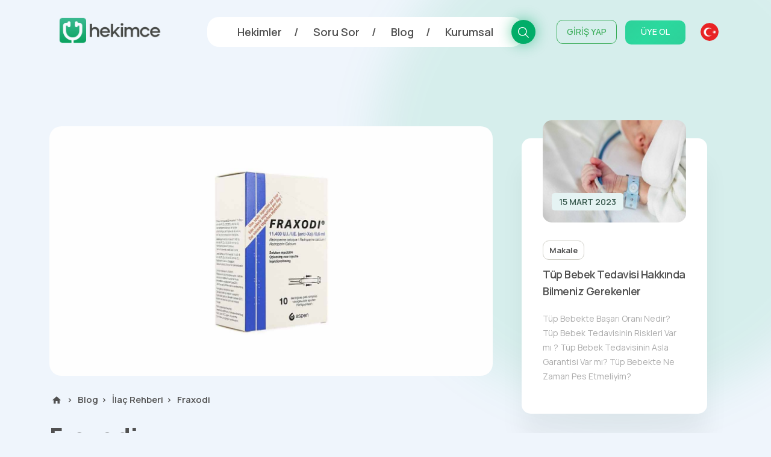

--- FILE ---
content_type: text/html; charset=UTF-8
request_url: https://www.hekimce.com/blog/ilac-rehberi/fraxodi
body_size: 161690
content:
<!doctype html>
<html lang="tr">
    <head>

        <meta charset="utf-8">
        <meta name="viewport" content="width=device-width, initial-scale=1">

        <title>Fraxodi - Hekimce</title>

        <link rel="preconnect" href="https://fonts.googleapis.com">
        <link rel="preconnect" href="https://fonts.gstatic.com" crossorigin>
        <link href="https://fonts.googleapis.com/css2?family=Manrope:wght@400;500;600;700;800&display=swap" rel="stylesheet">
        <link rel="shortcut icon" type="image/png" href="https://cdn.hekimce.com/images/favicon-50x50.png"/>

                            <link rel="canonical" href="https://www.hekimce.com/blog/ilac-rehberi/fraxodi" />
                                        <link rel="amphtml" href="https://www.hekimce.com/blog/ilac-rehberi/fraxodi/amp">
                                            <link rel="stylesheet" href="https://cdn.hekimce.com/lib/bootstrap/5.1.1/bootstrap-reboot.min.css">
                                                <link rel="stylesheet" href="https://cdn.hekimce.com/lib/bootstrap/5.1.1/bootstrap-grid.min.css">
                                                <link rel="stylesheet" href="https://cdn.hekimce.com/lib/swiper/7.0.7/swiper.min.css">
                                                <link rel="stylesheet" href="https://cdn.hekimce.com/css/v3/template.min.css?v=3.6">
                                                <link rel="stylesheet" href="https://cdn.hekimce.com/css/v3/modules/cats-slider.min.css?v=3.0">
                                                <link rel="stylesheet" href="https://cdn.hekimce.com/css/v3/modules/post-card.min.css?v=3.0">
                                                <link rel="stylesheet" href="https://cdn.hekimce.com/css/v3/modules/post-card-mini.min.css?v=3.0">
                                                <link rel="stylesheet" href="https://cdn.hekimce.com/css/v3/pages/blog-detail.min.css?v=3.2">
                        
        <meta name="google-site-verification" content="vWuKASjXlC1zHeFsZONMOZlkvVmvdoI4fo21o_Irf2Q" /> <!-- Google Webmaster -->
        <meta name="yandex-verification" content="c43533305b0e3fb3" /> <!-- Yandex Webmaster -->
        <!-- <meta name="msvalidate.01" content="" /> --> <!-- Bing Webmaster -->

        <meta name="robots" content="FOLLOW, INDEX">
<meta name="description" content="Fraxodi nedir ne için kullanılır, Fraxodi nasıl kullanılır, Fraxodi ilacının yan etkileri ve kullanırken dikkat edilmesi gerekenler nelerdir?">
<meta name="keywords" content="">
<meta name="author" content="Hekimce Portal">
<meta property="fb:app_id" content="1129595114477052">
<meta property="fb:pages" content="229711562330151">
<meta property="og:url" content="https://www.hekimce.com/blog/ilac-rehberi/fraxodi">
<meta property="og:image" content="https://cdn.hekimce.com/uploads/2022/basliksiz-1-1670677462.jpg">
<meta property="og:image:width" content="1600">
<meta property="og:image:height" content="900">
<meta property="og:type" content="website">
<meta property="og:title" content="Fraxodi - Hekimce">
<meta property="og:description" content="Fraxodi nedir ne için kullanılır, Fraxodi nasıl kullanılır, Fraxodi ilacının yan etkileri ve kullanırken dikkat edilmesi gerekenler nelerdir?">
<meta name="twitter:card" content="summary_large_image">
<meta name="twitter:image" content="https://cdn.hekimce.com/uploads/2022/basliksiz-1-1670677462.jpg">
<meta name="twitter:site" content="@hekimceportal">
<meta name="twitter:title" content="Fraxodi - Hekimce">
<meta name="twitter:description" content="Fraxodi nedir ne için kullanılır, Fraxodi nasıl kullanılır, Fraxodi ilacının yan etkileri ve kullanırken dikkat edilmesi gerekenler nelerdir?">

        <!-- Google Tag Manager -->
        <script>(function(w,d,s,l,i){w[l]=w[l]||[];w[l].push({'gtm.start':
        new Date().getTime(),event:'gtm.js'});var f=d.getElementsByTagName(s)[0],
        j=d.createElement(s),dl=l!='dataLayer'?'&l='+l:'';j.async=true;j.src=
        'https://www.googletagmanager.com/gtm.js?id='+i+dl;f.parentNode.insertBefore(j,f);
        })(window,document,'script','dataLayer','GTM-WXWBJV7');</script>
        <!-- End Google Tag Manager -->

        <!-- <script async src="https://pagead2.googlesyndication.com/pagead/js/adsbygoogle.js?client=ca-pub-4773526923217915" crossorigin="anonymous"></script> --> <!-- Google Adsense Otomatik Reklamlar -->

                            <script async src="https://securepubads.g.doubleclick.net/tag/js/gpt.js"></script>
                    <script>
                        window.googletag = window.googletag || {cmd: []};
                        googletag.cmd.push(function() {

                            googletag.defineSlot('/22691037556/blog/mobile-masthead', [[320, 120], [300, 100], [320, 100]], 'div-gpt-ad-1646734244890-0').addService(googletag.pubads());
                            googletag.defineSlot('/22691037556/blog/mobile-contentParts_1', [[300, 250], [336, 280]], 'div-gpt-ad-1646744080417-0').addService(googletag.pubads());
                            googletag.defineSlot('/22691037556/blog/underArticle_1', [[336, 280], [300, 250]], 'div-gpt-ad-1646649920011-0').addService(googletag.pubads());

                            googletag.pubads().enableLazyLoad({
                                fetchMarginPercent: 100,
                                renderMarginPercent: 50,
                                mobileScaling: 1.0
                            });

                            googletag.pubads().enableSingleRequest();
                            googletag.pubads().collapseEmptyDivs();
                            googletag.pubads().setCentering();
                            googletag.enableServices();
                        });
                    </script>
                    
    </head>

    <body class="d-flex flex-column">

        <div class="wallpaper"></div>

        <header>
            <div class="container">
                <div class="row justify-content-md-center">
                    <div class="col d-flex justify-content-between mb-2 header-hight">

                        <div class="align-self-center header-logo">
                            <a href="https://www.hekimce.com/" title="Hekimce - Türkiye'nin Yeni Nesil Doktor Portalı">
                                <img src="https://cdn.hekimce.com/images/hekimce-kurumsal-logo.png" alt="Hekimce Kurumsal Logo" title="Hekimce Kurumsal Logo">
                            </a>
                        </div>

                        <div class="align-self-center header-menu">

                            <nav>
                                <ul>
                                    <li>
                                        <a href="https://www.hekimce.com/hekimler" title="Hekimler - Hekimce">Hekimler</a>
                                    </li>
                                    <li>
                                        <a href="https://www.hekimce.com/soru-sor" title="Soru Sor - Hekimce">Soru Sor</a>
                                    </li>
                                    <li>
                                        <a href="https://www.hekimce.com/blog" title="Blog - Hekimce">Blog</a>
                                    </li>
                                    <li>
                                        <a href="https://www.hekimce.com/kurumsal" title="Kurumsal - Hekimce">Kurumsal</a>
                                    </li>
                                </ul>
                                <div class="header-search">
                                    <div class="header-search-bg"></div>
                                    <a href="https://www.hekimce.com/arama" title="Arama - Hekimce">

                                        <svg xmlns="http://www.w3.org/2000/svg" viewBox="0 0 22.459 22.459">
                                            <path id="search" d="M25.812,24.64l-6.276-6.309a9.143,9.143,0,1,0-1.205,1.205l6.309,6.276ZM5.032,12.513a7.481,7.481,0,1,1,7.481,7.481A7.481,7.481,0,0,1,5.032,12.513Z" transform="translate(-3.353 -3.353)"/>
                                        </svg>

                                    </a>
                                </div>
                            </nav>

                            <div class="header-session">

                                                                        <div class="session-sign-in">
                                            <a href="https://www.hekimce.com/profil/giris" title="Giriş Yap">
                                                GİRİŞ YAP
                                            </a>
                                        </div>
                                        <div class="session-sign-up">
                                            <a href="https://www.hekimce.com/profil/kayit" title="Üye Ol">
                                                ÜYE OL
                                            </a>
                                        </div>
                                        
                            </div>

                            <div class="header-lang">

                                <div class="active-lang">
                                    <img src="https://cdn.hekimce.com/images/flag-tr.png" alt="Hekimce Türkçe Dil Desteği" />
                                </div>
                                <div class="other-langs">

                                </div>

                            </div>

                            <div class="hamburger-icon-container">

                                
                                <div id="toggleHamburgerMenu" class="mobile-menu-icon">
                                    <span></span>
                                    <span></span>
                                    <span></span>
                                </div>

                            </div>

                        </div>

                    </div>
                </div>
            </div>
        </header>

        <div id="hamburgerMenu" class="hamburger-menu">
            <div class="container">

                <div class="row">
                    <style media="screen">
                        .m-search {
                            background: #F9F9F9 0% 0% no-repeat padding-box;
                            border-radius: 6px;
                            height: 50px;
                            margin: 0 15px 20px 15px;
                            line-height: 50px;
                            padding: 10px 20px;
                            width: calc(100% - 30px);
                            border: none;
                        }
                        .m-search::placeholder { /* Chrome, Firefox, Opera, Safari 10.1+ */
                            font-size: 15px;letter-spacing: 0.7px;color: #CCCCCC;
                        }
                        .m-search:-ms-input-placeholder { /* Internet Explorer 10-11 */
                            font-size: 15px;letter-spacing: 0.7px;color: #CCCCCC;
                        }
                        .m-search::-ms-input-placeholder { /* Microsoft Edge */
                            font-size: 15px;letter-spacing: 0.7px;color: #CCCCCC;
                        }
                    </style>
                    <div class="col-10 offset-1">
                        <form class="" action="arama" method="get" style="position:relative;">
                            <input class="m-search" type="text" name="key" value="" required="" minlength="3" placeholder="Arama yap">
                            <div style="background: #35B78B 0% 0% no-repeat padding-box;float:right;display:inline-flex;height:30px;width:30px;border-radius:100%;position: absolute;right: 35px;top: 10px;">
                                <svg xmlns="http://www.w3.org/2000/svg" viewBox="0 0 22.459 22.459" style="fill:#fff;height: 16px;margin: auto;">
                                    <path id="search" d="M25.812,24.64l-6.276-6.309a9.143,9.143,0,1,0-1.205,1.205l6.309,6.276ZM5.032,12.513a7.481,7.481,0,1,1,7.481,7.481A7.481,7.481,0,0,1,5.032,12.513Z" transform="translate(-3.353 -3.353)"/>
                                </svg>
                            </div>
                        </form>
                    </div>
                </div>

                <div class="row" style="display:none;">
                    <div class="col-10 offset-1">
                        <a href="https://www.hekimce.com/arama" title="Arama - Hekimce">
                            <div style="background: #F9F9F9 0% 0% no-repeat padding-box;border-radius:6px;height:50px;margin:0 15px 25px 15px;line-height:50px;padding:10px 20px;">
                                <div style="float:left;display:inline-flex;height:30px;line-height: 30px;font-size: 15px;letter-spacing: 0.7px;color: #CCCCCC;">
                                    Arama Yap
                                </div>
                                <div style="background: #35B78B 0% 0% no-repeat padding-box;float:right;display:inline-flex;height:30px;width:30px;border-radius:100%;">
                                    <svg xmlns="http://www.w3.org/2000/svg" viewBox="0 0 22.459 22.459" style="fill:#fff;height: 16px;margin: auto;">
                                        <path id="search" d="M25.812,24.64l-6.276-6.309a9.143,9.143,0,1,0-1.205,1.205l6.309,6.276ZM5.032,12.513a7.481,7.481,0,1,1,7.481,7.481A7.481,7.481,0,0,1,5.032,12.513Z" transform="translate(-3.353 -3.353)"/>
                                    </svg>
                                </div>
                            </div>
                        </a>
                    </div>
                </div>

                <div class="row justify-content-center">
                    <div class="col-10 d-flex justify-content-between mb-2">

                                                        <div class="align-self-center" style="width:50%;">
                                    <div class="hamburger-login">
                                        <a href="https://www.hekimce.com/profil/giris" title="Giriş Yap">
                                            GİRİŞ YAP
                                        </a>
                                    </div>
                                </div>
                                <div class="align-self-center" style="width:50%;">
                                    <div class="hamburger-register">
                                        <a href="https://www.hekimce.com/profil/kayit" title="Üye Ol">
                                            ÜYE OL
                                        </a>
                                    </div>
                                </div>
                                
                    </div>
                </div>


                <div class="row justify-content-center">
                    <div class="col-10">

                        <div class="hamburger-pages">
                            <ul>
                                <li>
                                    <a href="https://www.hekimce.com/hekimler" title="Hekimler - Hekimce">Hekimler</a>
                                </li>
                                <li>
                                    <a href="https://www.hekimce.com/soru-sor" title="Soru Sor - Hekimce">Soru Sor</a>
                                </li>
                                <li>
                                    <a href="https://www.hekimce.com/blog" title="Blog - Hekimce">Blog</a>
                                </li>
                                <li>
                                    <a href="https://www.hekimce.com/kurumsal" title="Kurumsal - Hekimce">Kurumsal</a>
                                </li>
                            </ul>
                        </div>

                    </div>
                </div>

                <div class="row justify-content-center">
                    <div class="col-10" style="text-align:center;">

                        <div class="hamburger-flag">
                            <ul>
                                <li>
                                    <a href="https://www.hekimce.com/" title="Hekimce - Türkiye'nin Yeni Nesil Doktor Portalı">
                                        <img src="https://cdn.hekimce.com/images/flag-tr.png" alt="Hekimce Türkçe Dil Desteği">
                                    </a>
                                </li>
                            </ul>
                        </div>

                    </div>
                </div>


                <div class="row justify-content-center">
                    <div class="col-10" style="text-align:center;">

                        <div class="hamburger-social">
                            <ul>
                                <li>
                                    <a href="https://www.instagram.com/hekimceportal/" target="_blank" rel="nofollow" title="Hekimce Resmi Instagram Sayfaı">
                                        <svg xmlns="http://www.w3.org/2000/svg" height="25" viewBox="0 0 27.504 27.551">
                                            <path d="M31.912,12.6a9.974,9.974,0,0,0-.639-3.385A7.041,7.041,0,0,0,27.25,5.2a10.09,10.09,0,0,0-3.339-.642c-1.469-.066-1.935-.085-5.666-.085s-4.208,0-5.667.085A10.09,10.09,0,0,0,9.242,5.2,7.037,7.037,0,0,0,5.22,9.218a10.011,10.011,0,0,0-.639,3.337c-.066,1.47-.086,1.937-.086,5.667s0,4.206.086,5.667a10.068,10.068,0,0,0,.639,3.34,7.041,7.041,0,0,0,4.023,4.02,10.056,10.056,0,0,0,3.337.687c1.47.066,1.937.086,5.667.086s4.208,0,5.667-.086a10.065,10.065,0,0,0,3.339-.639,7.049,7.049,0,0,0,4.022-4.022,10.032,10.032,0,0,0,.639-3.34C31.98,22.465,32,22,32,18.267s0-4.2-.089-5.666ZM18.237,25.276a7.061,7.061,0,1,1,7.061-7.06,7.059,7.059,0,0,1-7.061,7.06ZM25.58,12.539a1.646,1.646,0,1,1,1.644-1.647A1.645,1.645,0,0,1,25.58,12.539Z" transform="translate(-4.495 -4.47)" fill="#515151"/>
                                            <path d="M22.66,18.05a4.587,4.587,0,1,1-4.587-4.587A4.587,4.587,0,0,1,22.66,18.05Z" transform="translate(-4.331 -4.306)" fill="#515151"/>
                                        </svg>
                                    </a>
                                </li>
                                <li>
                                    <a href="https://www.facebook.com/hekimceportal" target="_blank" rel="nofollow" title="Hekimce Resmi Facebook Sayfası">
                                        <svg xmlns="http://www.w3.org/2000/svg" height="25" viewBox="0 0 28.495 28.323">
                                            <path d="M28.495,14.248A14.247,14.247,0,1,0,12.021,28.321V18.366H8.4V14.247h3.617V11.109c0-3.572,2.128-5.543,5.381-5.543a21.931,21.931,0,0,1,3.189.278V9.349H18.8a2.06,2.06,0,0,0-2.322,2.225v2.674h3.952l-.632,4.119h-3.32v9.955A14.25,14.25,0,0,0,28.5,14.249Z" fill="#515151"/>
                                        </svg>
                                    </a>
                                </li>
                                <li>
                                    <a href="https://twitter.com/hekimceportal" target="_blank" rel="nofollow" title="Hekimce Resmi Twitter Sayfası">
                                        <svg xmlns="http://www.w3.org/2000/svg" height="25" viewBox="0 0 32.367 26.972">
                                            <path d="M32.367,6.156a8.7,8.7,0,0,1-1.208,1.732,8.922,8.922,0,0,1-2.183,1.84q.036.289.054.541a19.639,19.639,0,0,1-1.389,7.523,19.811,19.811,0,0,1-7.884,9.8A20.73,20.73,0,0,1,7.416,29.844,14.17,14.17,0,0,1,0,26.976a13.818,13.818,0,0,0,9.887-2.851c-3.033.076-5.238-2.117-6.278-4.655a4.222,4.222,0,0,0,1.407.072A13.091,13.091,0,0,0,6.6,19.325a7.443,7.443,0,0,1-4.511-3.5,7.545,7.545,0,0,1-.758-3.319,6.339,6.339,0,0,0,2.995.9A7.737,7.737,0,0,1,1.389,8.626,8.853,8.853,0,0,1,2.2,4.314a22.678,22.678,0,0,0,7.7,5.773,15.959,15.959,0,0,0,6.044,1.263,8.077,8.077,0,0,1,.812-5.124A6.981,6.981,0,0,1,20.928,3.2,6.151,6.151,0,0,1,27.1,5.108,10.983,10.983,0,0,0,31.392,3.52a6.515,6.515,0,0,1-2.959,3.825,18.762,18.762,0,0,0,3.933-1.19Z" transform="translate(0 -2.999)" fill="#515151"/>
                                        </svg>
                                    </a>
                                </li>
                                <li>
                                    <a href="https://www.dailymotion.com/hekimceportal" target="_blank" rel="nofollow" title="Hekimce Resmi Dailymotion Sayfası">
                                        <svg xmlns="http://www.w3.org/2000/svg" height="25" viewBox="0 0 27 27">
                                            <g transform="translate(-4.5 -4.5)">
                                                <path d="M20.326,17.227a3.486,3.486,0,1,0,.169,6.968l-.018,0a3.339,3.339,0,0,0,3.29-3.42,3.432,3.432,0,0,0-3.441-3.55Z" fill="#515151"/>
                                                <path d="M4.5,4.5v27h27V4.5ZM27.78,27.907H23.757V26.32a5.454,5.454,0,0,1-4.179,1.655A6.37,6.37,0,0,1,15.157,26.3a7.361,7.361,0,0,1-.212-10.81,6.569,6.569,0,0,1,4.708-1.947,4.717,4.717,0,0,1,3.97,1.788V9.177l4.155-.861v0l0,.005h0v19.59Z" fill="#515151"/>
                                            </g>
                                        </svg>
                                    </a>
                                </li>
                                <li>
                                    <a href="https://www.youtube.com/channel/UC_yQNfnATOShFnFpZhcdfAg" target="_blank" rel="nofollow" title="Hekimce Resmi Youtube Sayfası">
                                        <svg xmlns="http://www.w3.org/2000/svg" height="25" viewBox="0 0 30.002 21.1">
                                            <path d="M14.9,21.942v-8.43l8.1,4.23-8.1,4.2Zm17.8-9.889a6.476,6.476,0,0,0-1.193-2.979A4.293,4.293,0,0,0,28.5,7.8c-4.2-.3-10.495-.3-10.495-.3h-.012s-6.3,0-10.495.3a4.293,4.293,0,0,0-3.006,1.27A6.488,6.488,0,0,0,3.3,12.052,45.384,45.384,0,0,0,3,16.908v2.276a45.409,45.409,0,0,0,.3,4.856,6.477,6.477,0,0,0,1.193,2.978A5.076,5.076,0,0,0,7.8,28.3c2.4.229,10.2.3,10.2.3s6.305-.009,10.5-.312a4.291,4.291,0,0,0,3.006-1.27A6.485,6.485,0,0,0,32.7,24.04a45.409,45.409,0,0,0,.3-4.856V16.908a45.36,45.36,0,0,0-.3-4.856Z" transform="translate(-3 -7.5)" fill="#515151" fill-rule="evenodd"/>
                                        </svg>
                                    </a>
                                </li>
                            </ul>
                        </div>

                    </div>
                </div>


            </div>
        </div>

        <main class="container-fluid flex-fill">

<div class="break-h1"></div>

<section id="infiniteContainer">
    <div class="infinite-content">
        <div class="container">
            <div class="row">
                <div class="col-12 col-xl-8 col-lg-7 col-md-12 col-sm-12">

                    <div class="ad-manager-item masthead" id="mobileMasthead"></div>

                    <div class="meta">
                        <figure>
                            <img class="b-lazy"
                                src="[data-uri]"
                                data-src="https://cdn.hekimce.com/uploads/2022/basliksiz-1-1670677462.jpg"
                                alt="Fraxodi">
                        </figure>
                        <div class="breadcrumb">
                            <ul>
                                <li>
                                    <a href="https://www.hekimce.com/">
                                        <svg xmlns="http://www.w3.org/2000/svg" width="24" height="24" viewBox="0 0 24 24">
                                            <path d="M10 20v-6h4v6h5v-8h3L12 3 2 12h3v8z"/>
                                            <path d="M0 0h24v24H0z" fill="none"/>
                                        </svg>
                                    </a>
                                </li>
                                <li>
                                    <a href="https://www.hekimce.com/blog">Blog</a>
                                </li>
                                <li>
                                    <a href="https://www.hekimce.com/blog/ilac-rehberi">İlaç Rehberi</a>
                                </li>
                                <li>Fraxodi</li>
                            </ul>
                        </div>
                        <h1>Fraxodi</h1>
                        <p class="description">Fraxodi nedir ne için kullanılır, Fraxodi nasıl kullanılır, Fraxodi ilacının yan etkileri ve kullanırken dikkat edilmesi gerekenler nelerdir?</p>
                        <div class="share">
                            <span>Paylaş</span>
                            <ul>
                                <li class="facebook">
                                    <a href="https://www.facebook.com/sharer.php?u=https://www.hekimce.com/blog/ilac-rehberi/fraxodi" rel="nofollow" target="_blank" title="Facebook'ta Paylaş">
                                        <svg xmlns="http://www.w3.org/2000/svg" viewBox="0 0 28.495 28.323">
                                            <path d="M28.495,14.248A14.247,14.247,0,1,0,12.021,28.321V18.366H8.4V14.247h3.617V11.109c0-3.572,2.128-5.543,5.381-5.543a21.931,21.931,0,0,1,3.189.278V9.349H18.8a2.06,2.06,0,0,0-2.322,2.225v2.674h3.952l-.632,4.119h-3.32v9.955A14.25,14.25,0,0,0,28.5,14.249Z" fill="#515151"/>
                                        </svg>
                                    </a>
                                </li>
                                <li class="twitter">
                                    <a href="https://twitter.com/share?url=https://www.hekimce.com/blog/ilac-rehberi/fraxodi" rel="nofollow" target="_blank" title="Twitter'da Paylaş">
                                        <svg xmlns="http://www.w3.org/2000/svg" viewBox="0 0 32.367 26.972">
                                            <path d="M32.367,6.156a8.7,8.7,0,0,1-1.208,1.732,8.922,8.922,0,0,1-2.183,1.84q.036.289.054.541a19.639,19.639,0,0,1-1.389,7.523,19.811,19.811,0,0,1-7.884,9.8A20.73,20.73,0,0,1,7.416,29.844,14.17,14.17,0,0,1,0,26.976a13.818,13.818,0,0,0,9.887-2.851c-3.033.076-5.238-2.117-6.278-4.655a4.222,4.222,0,0,0,1.407.072A13.091,13.091,0,0,0,6.6,19.325a7.443,7.443,0,0,1-4.511-3.5,7.545,7.545,0,0,1-.758-3.319,6.339,6.339,0,0,0,2.995.9A7.737,7.737,0,0,1,1.389,8.626,8.853,8.853,0,0,1,2.2,4.314a22.678,22.678,0,0,0,7.7,5.773,15.959,15.959,0,0,0,6.044,1.263,8.077,8.077,0,0,1,.812-5.124A6.981,6.981,0,0,1,20.928,3.2,6.151,6.151,0,0,1,27.1,5.108,10.983,10.983,0,0,0,31.392,3.52a6.515,6.515,0,0,1-2.959,3.825,18.762,18.762,0,0,0,3.933-1.19Z" transform="translate(0 -2.999)" fill="#515151"/>
                                        </svg>
                                    </a>
                                </li>
                                <li class="whatsapp">
                                    <a href="whatsapp://send?text=https://www.hekimce.com/blog/ilac-rehberi/fraxodi" rel="nofollow" target="_blank" title="Whatsapp'ta Paylaş">
                                        <svg xmlns="http://www.w3.org/2000/svg" viewBox="0 0 19.397 19.397">
                                            <path d="M10.3,18.184a9.012,9.012,0,0,1-4.413-1.136L0,19.4l2.349-5.891A9.012,9.012,0,0,1,1.212,9.092a8.862,8.862,0,0,1,.72-3.533A9,9,0,0,1,6.772.72a9.029,9.029,0,0,1,7.066,0,9,9,0,0,1,4.84,4.84,9.029,9.029,0,0,1,0,7.066,9,9,0,0,1-4.84,4.84A8.849,8.849,0,0,1,10.3,18.184Zm3.031-7.274H12.123l-.682.606a5.3,5.3,0,0,1-2.093-1.468A5.3,5.3,0,0,1,7.88,7.956l.606-.682V6.061a1.11,1.11,0,0,0-.227-.644,1.44,1.44,0,0,0-.5-.464q-.275-.142-.388-.029l-.89.89a2.134,2.134,0,0,0-.218,2.3,7.869,7.869,0,0,0,1.989,3.031,7.856,7.856,0,0,0,3.031,1.989,2.136,2.136,0,0,0,2.3-.217l.89-.89q.114-.114-.029-.388a1.44,1.44,0,0,0-.464-.5A1.11,1.11,0,0,0,13.335,10.911Z" fill="#515151"/>
                                        </svg>
                                    </a>
                                </li>
                            </ul>
                        </div>
                    </div>

                    <div class="content">
                        <h2>SC Enjektör</h2><p>Nadroparin                                    <div class="ad-manager-item" id="mobileContentParts_1"></div>
                                    <h2>Ambalaj:</h2><p>&nbsp;30.000 ICU AXa/0.6 mLx2 şırınga ampul<p>: 40.000 İCU AXa/0.8 mLx2 şırınga ampul<p>: 50.000 ICU AXa/1 mLx2 şırınga ampul.<h2>Endikasyon:</h2><p>&nbsp;Derin ven trombozunun tedavisinde endikedir.Furacin Soluble Dressing Pomad: %0.2x56 g(Eczacıbaşı).<h2>Endikasyon:</h2><p>&nbsp;Travmatiklezyonlarda, ameliyat yaralarının enfeksiyonlardan korunmasında(özel-likle anorektal lezyonlara yapılan girişimler ve kolostomiden sonra; apse, osteomiyelit, antraks ve paranişilerin cerrahi tedavisinden sonra); özellikle diğer antibakteriyel ilaçlara direnç gelişme olasılığı bulunan ikinci ve üçüncü derece yanıklarda tedavi ilave olarak; özellikle geçmişinde dirençli bakteri epidemilerineraslanılan hastanelerde, bakteriyel kontaminasyonun greft reddineyol açabileceği durumlarda da endikedir.<h2>Kontrendikasyon:</h2><p>&nbsp;Aşırı duyarlı olduğu bilinen kişilerde kontrendikedir.<h2>Uyarılar:</h2><p>&nbsp;Böbrek yetmezliğinde dikkatle kullanılmalıdır. Gebelerde kullanımıyla ilgili yeterli bilgi olmadığından, yarar/risk olasılığı göz önünde tutularak kullanılması önerilir. Emziren kadınlarda kesin kullanılması gerekiyorsa emzirmeye son verilmesi uygun olur.<h2>Yan Etkileri:</h2><p>&nbsp;Seyrek olarak döküntü, kaşıntı ve lokal ödem gibi değişik derecelerde kontakt dermatit reaksiyonları görülmüştür.<h2>Doz Önerisi:</h2><p>&nbsp;Lezyonun büyüklüğüne göre alınan miktarlar ve doğrudan lezyonun üzerine uygulanarak yayılır. Ameliyat sonrası enfeksiyonların önlenmesinde ve geniş yanık alanlarına uygulanmasında üzerine vazelinli gazlı bez kapatılması yapışmayı önler.                    </div>

                    <div class="ad-manager-item" id="mobileUnderArticle"></div>

                    <div class="other-posts">
                        <div class="row">
                            <div class="col-12 col-xl-6 col-lg-12 col-md-12 col-sm-12">

                                                                        <div class="horizontal-card left">

                                                <div class="horizontal-card-image">
                                                    <img class="b-lazy"
                                                        src="[data-uri]"
                                                        data-src="https://cdn.hekimce.com/uploads/thumbs/300/2022/basliksiz-1-1670677439.jpg"
                                                        alt="Fragmin">
                                                </div>
                                                <div class="horizontal-card-text">
                                                    <div class="horizontal-cat">
                                                        <a href="https://www.hekimce.com/blog/ilac-rehberi" title="İlaç Rehberi">
                                                            İlaç Rehberi                                                        </a>
                                                    </div>
                                                    <span>
                                                        <a href="https://www.hekimce.com/blog/ilac-rehberi/fragmin">
                                                            Fragmin                                                        </a>
                                                    </span>
                                                </div>

                                        </div>
                                        
                            </div>
                            <div class="col-12 col-xl-6 col-lg-12 col-md-12 col-sm-12">

                                                                        <div class="horizontal-card right">

                                                <div class="horizontal-card-text">
                                                    <div class="horizontal-cat">
                                                        <a href="https://www.hekimce.com/blog/ilac-rehberi" title="İlaç Rehberi">
                                                            İlaç Rehberi                                                        </a>
                                                    </div>
                                                    <span>
                                                        <a href="https://www.hekimce.com/blog/ilac-rehberi/furazol">
                                                            Furazol                                                        </a>
                                                    </span>
                                                </div>
                                                <div class="horizontal-card-image">
                                                    <img class="b-lazy"
                                                        src="[data-uri]"
                                                        data-src="https://cdn.hekimce.com/uploads/thumbs/300/2022/basliksiz-1-1670677495.jpg"
                                                        alt="Furazol">
                                                </div>

                                        </div>
                                        
                            </div>
                        </div>
                    </div>

                    <div class="comment">
                                                <div class="form-comment">

                            <section class="widget comment-widget">
                                <div class="comment-card">
                                    <p class="comment-title">Yorum Yap</p>
                                    <p class="comment-info">
                                                                                        Misafir olarak yorum yapıyorsunuz.
                                                <a href="https://www.hekimce.com/profil/giris" title="Hesap Oluştur - Hekimce">Giriş Yap</a>
                                                                                    </p>
                                    <form method="post" id="commentForm">
                                        <input type="text" name="postId" value="4838" style="display:none;">
                                        <input type="text" name="name" placeholder="Adınız" value=" "  required>
                                        <input type="email" name="email" placeholder="E-Posta Adresiniz" value=""  required>
                                        <textarea name="comment" placeholder="Yorumunuzu yazın..." required></textarea>
                                        <input type="button" id="runGetComment" value="Yorumu Gönder">
                                    </form>
                                    <p class="comment-info result"></p>
                                    <p class="comment-info">
                                        Yorumunuzun kontrolden geçtikten sonra yayınlanacaktır.
                                    </p>
                                </div>
                            </section>
                                                                <div class="shadow">
                                <?xml version="1.0" encoding="utf-8"?>
                                <svg xmlns="http://www.w3.org/2000/svg" xmlns:xlink="http://www.w3.org/1999/xlink" style="margin: auto; background: none; display: block; shape-rendering: auto;" width="200px" height="200px" viewBox="0 0 100 100" preserveAspectRatio="xMidYMid">
                                    <g transform="rotate(0 50 50)">
                                      <rect x="47" y="24" rx="3" ry="6" width="6" height="12" fill="#35b78b">
                                        <animate attributeName="opacity" values="1;0" keyTimes="0;1" dur="1s" begin="-0.9166666666666666s" repeatCount="indefinite"></animate>
                                      </rect>
                                    </g><g transform="rotate(30 50 50)">
                                      <rect x="47" y="24" rx="3" ry="6" width="6" height="12" fill="#35b78b">
                                        <animate attributeName="opacity" values="1;0" keyTimes="0;1" dur="1s" begin="-0.8333333333333334s" repeatCount="indefinite"></animate>
                                      </rect>
                                    </g><g transform="rotate(60 50 50)">
                                      <rect x="47" y="24" rx="3" ry="6" width="6" height="12" fill="#35b78b">
                                        <animate attributeName="opacity" values="1;0" keyTimes="0;1" dur="1s" begin="-0.75s" repeatCount="indefinite"></animate>
                                      </rect>
                                    </g><g transform="rotate(90 50 50)">
                                      <rect x="47" y="24" rx="3" ry="6" width="6" height="12" fill="#35b78b">
                                        <animate attributeName="opacity" values="1;0" keyTimes="0;1" dur="1s" begin="-0.6666666666666666s" repeatCount="indefinite"></animate>
                                      </rect>
                                    </g><g transform="rotate(120 50 50)">
                                      <rect x="47" y="24" rx="3" ry="6" width="6" height="12" fill="#35b78b">
                                        <animate attributeName="opacity" values="1;0" keyTimes="0;1" dur="1s" begin="-0.5833333333333334s" repeatCount="indefinite"></animate>
                                      </rect>
                                    </g><g transform="rotate(150 50 50)">
                                      <rect x="47" y="24" rx="3" ry="6" width="6" height="12" fill="#35b78b">
                                        <animate attributeName="opacity" values="1;0" keyTimes="0;1" dur="1s" begin="-0.5s" repeatCount="indefinite"></animate>
                                      </rect>
                                    </g><g transform="rotate(180 50 50)">
                                      <rect x="47" y="24" rx="3" ry="6" width="6" height="12" fill="#35b78b">
                                        <animate attributeName="opacity" values="1;0" keyTimes="0;1" dur="1s" begin="-0.4166666666666667s" repeatCount="indefinite"></animate>
                                      </rect>
                                    </g><g transform="rotate(210 50 50)">
                                      <rect x="47" y="24" rx="3" ry="6" width="6" height="12" fill="#35b78b">
                                        <animate attributeName="opacity" values="1;0" keyTimes="0;1" dur="1s" begin="-0.3333333333333333s" repeatCount="indefinite"></animate>
                                      </rect>
                                    </g><g transform="rotate(240 50 50)">
                                      <rect x="47" y="24" rx="3" ry="6" width="6" height="12" fill="#35b78b">
                                        <animate attributeName="opacity" values="1;0" keyTimes="0;1" dur="1s" begin="-0.25s" repeatCount="indefinite"></animate>
                                      </rect>
                                    </g><g transform="rotate(270 50 50)">
                                      <rect x="47" y="24" rx="3" ry="6" width="6" height="12" fill="#35b78b">
                                        <animate attributeName="opacity" values="1;0" keyTimes="0;1" dur="1s" begin="-0.16666666666666666s" repeatCount="indefinite"></animate>
                                      </rect>
                                    </g><g transform="rotate(300 50 50)">
                                      <rect x="47" y="24" rx="3" ry="6" width="6" height="12" fill="#35b78b">
                                        <animate attributeName="opacity" values="1;0" keyTimes="0;1" dur="1s" begin="-0.08333333333333333s" repeatCount="indefinite"></animate>
                                      </rect>
                                    </g><g transform="rotate(330 50 50)">
                                      <rect x="47" y="24" rx="3" ry="6" width="6" height="12" fill="#35b78b">
                                        <animate attributeName="opacity" values="1;0" keyTimes="0;1" dur="1s" begin="0s" repeatCount="indefinite"></animate>
                                      </rect>
                                    </g>
                                </svg>
                            </div>
                        </div>

                                                        <style media="screen">
                                    .comment-item {
                                        display: flex;
                                        background: #FFFFFF 0% 0% no-repeat padding-box;
                                        box-shadow: 0px 60px 90px #0000000F;
                                        width: 100%;
                                        border-bottom: solid 2px #35B78B;
                                        padding: 20px;
                                    }
                                    .commenter {
                                        background: #F9F9F9;
                                        height: 75px; width: 75px;
                                        line-height: 75px;
                                        border-radius: 100%;
                                        border: solid 1px #35B78B;
                                        text-align: center;
                                    }
                                    .commenter svg {
                                        height: 40px;
                                        fill: #454845bf;
                                        margin: 0;
                                        margin-top: -4px;
                                    }
                                    .comment-text {
                                        padding: 0 15px;
                                    }
                                </style>
                                <div class="list-comment">
                                                                                <div class="comment-item">
                                                <div class="">
                                                    <div class="commenter">
                                                        <svg version="1.1" xmlns="http://www.w3.org/2000/svg" xmlns:xlink="http://www.w3.org/1999/xlink" viewBox="0 0 512 512"  xml:space="preserve">
                                                            <g>
                                                                <path d="M332.933,213.451c-20.713,17.784-47.559,28.624-76.938,28.624c-29.37,0-56.224-10.84-76.928-28.624 c-54.991,20.952-92.686,66.126-92.686,132.094v98.082c0,0,14.505,19.331,45.864,37.437v-69.339h28.992v83.228 c24.848,9.78,56.243,17.047,94.758,17.047c38.524,0,69.901-7.266,94.767-17.047v-83.228h28.992v69.339 c31.359-18.106,45.864-37.437,45.864-37.437v-98.082C425.618,279.577,387.923,234.403,332.933,213.451z"/>
                                                                <path d="M255.996,213.902c49.299,0,89.26-39.96,89.26-89.259V89.269C345.255,39.96,305.294,0,255.996,0 c-49.3,0-89.268,39.96-89.268,89.269v35.374C166.727,173.942,206.696,213.902,255.996,213.902z"/>
                                                            </g>
                                                        </svg>
                                                    </div>
                                                </div>
                                                <div class="comment-text">
                                                    Nasıl bir ilac ben menopoza gırdım cok sınırlı ve gergin oluyorum içe bilirmiyım rd yazmış faydası varmı                                                </div>
                                            </div>
                                                                                        <div class="comment-item">
                                                <div class="">
                                                    <div class="commenter">
                                                        <svg version="1.1" xmlns="http://www.w3.org/2000/svg" xmlns:xlink="http://www.w3.org/1999/xlink" viewBox="0 0 512 512"  xml:space="preserve">
                                                            <g>
                                                                <path d="M332.933,213.451c-20.713,17.784-47.559,28.624-76.938,28.624c-29.37,0-56.224-10.84-76.928-28.624 c-54.991,20.952-92.686,66.126-92.686,132.094v98.082c0,0,14.505,19.331,45.864,37.437v-69.339h28.992v83.228 c24.848,9.78,56.243,17.047,94.758,17.047c38.524,0,69.901-7.266,94.767-17.047v-83.228h28.992v69.339 c31.359-18.106,45.864-37.437,45.864-37.437v-98.082C425.618,279.577,387.923,234.403,332.933,213.451z"/>
                                                                <path d="M255.996,213.902c49.299,0,89.26-39.96,89.26-89.259V89.269C345.255,39.96,305.294,0,255.996,0 c-49.3,0-89.268,39.96-89.268,89.269v35.374C166.727,173.942,206.696,213.902,255.996,213.902z"/>
                                                            </g>
                                                        </svg>
                                                    </div>
                                                </div>
                                                <div class="comment-text">
                                                    Magne fort.kroner kalp hastası.iki kere anjiyo olup üç damar tıkanıklığı giderilmiş hastaya Bu ilacı SGK ödermi??                                                </div>
                                            </div>
                                                                            </div>
                                
                    </div>

                </div>
                <div class="col-12 col-xl-4 col-lg-5 col-md-12 col-sm-12">
                    
        <section class="module-post-card-mini">
            <div class="container">
                <div class="row" style="display:flex;">

                                                <div class="col-12">

                                <div class="post-card-mini">
                                    <div class="card-wall">
                                        <a href="https://www.hekimce.com/blog/makale/tup-bebek-tedavisi-ve-merkezler-hakkinda-bilmeniz-gereken-10-gercek">
                                            <div class="card-poster">
                                                <figure>
                                                    <img class="b-lazy"
                                                        src="[data-uri]"
                                                        data-src="https://cdn.hekimce.com/uploads/thumbs/300/2023/basliksiz-1-1673448703.jpg"
                                                        alt="Tüp Bebek Tedavisi Hakkında Bilmeniz Gerekenler">
                                                    <div class="date">
                                                        15 MART 2023                                                    </div>
                                                </figure>
                                            </div>
                                        </a>
                                        <div class="card-cat">
                                            <a href="https://www.hekimce.com/blog/makale">
                                                Makale                                            </a>
                                        </div>
                                        <a href="https://www.hekimce.com/blog/makale/tup-bebek-tedavisi-ve-merkezler-hakkinda-bilmeniz-gereken-10-gercek">
                                            <div class="card-title">
                                                Tüp Bebek Tedavisi Hakkında Bilmeniz Gerekenler                                            </div>
                                            <div class="card-description">
                                                Tüp Bebekte Başarı Oranı Nedir? Tüp Bebek Tedavisinin Riskleri Var mı ? Tüp Bebek Tedavisinin Asla Garantisi Var mı? Tüp Bebekte Ne Zaman Pes Etmeliyim?                                            </div>
                                        </a>
                                    </div>
                                </div>

                            </div>
                                                        <div class="col-12">

                                <div class="post-card-mini">
                                    <div class="card-wall">
                                        <a href="https://www.hekimce.com/blog/makale/spiral">
                                            <div class="card-poster">
                                                <figure>
                                                    <img class="b-lazy"
                                                        src="[data-uri]"
                                                        data-src="https://cdn.hekimce.com/uploads/thumbs/300/2022/spiral-1653051899.jpg"
                                                        alt="Spiral">
                                                    <div class="date">
                                                        07 MART 2023                                                    </div>
                                                </figure>
                                            </div>
                                        </a>
                                        <div class="card-cat">
                                            <a href="https://www.hekimce.com/blog/makale">
                                                Makale                                            </a>
                                        </div>
                                        <a href="https://www.hekimce.com/blog/makale/spiral">
                                            <div class="card-title">
                                                Spiral                                            </div>
                                            <div class="card-description">
                                                Rahim içi araç (RİA) ya da intrauterin device (IUD), gebeliği önlemek için rahim içine uygulanan bir küçük bir alettir.                                            </div>
                                        </a>
                                    </div>
                                </div>

                            </div>
                                                        <div class="col-12">

                                <div class="post-card-mini">
                                    <div class="card-wall">
                                        <a href="https://www.hekimce.com/blog/makale/genital-estetik-operasyonlar">
                                            <div class="card-poster">
                                                <figure>
                                                    <img class="b-lazy"
                                                        src="[data-uri]"
                                                        data-src="https://cdn.hekimce.com/uploads/thumbs/300/2022/genital-estetik-operasyonlar-1652784383.jpg"
                                                        alt="Genital Estetik Operasyonlar">
                                                    <div class="date">
                                                        07 MART 2023                                                    </div>
                                                </figure>
                                            </div>
                                        </a>
                                        <div class="card-cat">
                                            <a href="https://www.hekimce.com/blog/makale">
                                                Makale                                            </a>
                                        </div>
                                        <a href="https://www.hekimce.com/blog/makale/genital-estetik-operasyonlar">
                                            <div class="card-title">
                                                Genital Estetik Operasyonlar                                            </div>
                                            <div class="card-description">
                                                Bu operasyon sonucunda vajinal bölge hem genç ve sıkı bir görünüm alır, hem de fonksiyonu tekrar normal hale döner.                                            </div>
                                        </a>
                                    </div>
                                </div>

                            </div>
                                                        <div class="col-12">

                                <div class="post-card-mini">
                                    <div class="card-wall">
                                        <a href="https://www.hekimce.com/blog/makale/bizans-devrinde-bashekimi-tuerk-olan-ve-icinde-50-yatakli-hastane-bulunan-bizans-kuelliyesi-pantokrator-kilisesi">
                                            <div class="card-poster">
                                                <figure>
                                                    <img class="b-lazy"
                                                        src="[data-uri]"
                                                        data-src="https://cdn.hekimce.com/uploads/thumbs/300/2023/pantokrator-kilisesi-1675440108.jpg"
                                                        alt="Pantokrator Kilisesi">
                                                    <div class="date">
                                                        25 ŞUBAT 2023                                                    </div>
                                                </figure>
                                            </div>
                                        </a>
                                        <div class="card-cat">
                                            <a href="https://www.hekimce.com/blog/makale">
                                                Makale                                            </a>
                                        </div>
                                        <a href="https://www.hekimce.com/blog/makale/bizans-devrinde-bashekimi-tuerk-olan-ve-icinde-50-yatakli-hastane-bulunan-bizans-kuelliyesi-pantokrator-kilisesi">
                                            <div class="card-title">
                                                Pantokrator Kilisesi                                            </div>
                                            <div class="card-description">
                                                Günümüzde İstanbul'da Molla Zeyrek Camii olarak bilinen ve geçmiş tarihinde PANTOKRATOR KİLİSESİ olarak adlandırılan bu yapıtın tarihini sizin için araştırdık                                            </div>
                                        </a>
                                    </div>
                                </div>

                            </div>
                            
                </div>
            </div>
        </section>
                        </div>
            </div>
        </div>
    </div>
                <a href="https://www.hekimce.com/blog/ilac-rehberi/fragmin" id="infiniteNextPage">...</a>
            
            <section class="module-cats-slider">
            <div class="container">
                <div class="row">
                    <div class="col-12">

                        <div class="swiper cats-slider">
                            <div class="swiper-wrapper">
                                                                        <div class="swiper-slide">
                                            <a href="https://www.hekimce.com/blog/cinsel-saglik" title="Cinsel Sağlık">
                                                #Cinsel Sağlık                                            </a>
                                        </div>
                                                                                <div class="swiper-slide">
                                            <a href="https://www.hekimce.com/blog/kanser" title="Kanser">
                                                #Kanser                                            </a>
                                        </div>
                                                                                <div class="swiper-slide">
                                            <a href="https://www.hekimce.com/blog/diyet-zayiflama" title="Diyet & Zayıflama">
                                                #Diyet & Zayıflama                                            </a>
                                        </div>
                                                                                <div class="swiper-slide">
                                            <a href="https://www.hekimce.com/blog/saglik-ve-guzellik" title="Sağlık ve Güzellik">
                                                #Sağlık ve Güzellik                                            </a>
                                        </div>
                                                                                <div class="swiper-slide">
                                            <a href="https://www.hekimce.com/blog/annelik-ve-gebelik" title="Annelik ve Gebelik">
                                                #Annelik ve Gebelik                                            </a>
                                        </div>
                                                                                <div class="swiper-slide">
                                            <a href="https://www.hekimce.com/blog/ilac-rehberi" title="İlaç Rehberi">
                                                #İlaç Rehberi                                            </a>
                                        </div>
                                                                                <div class="swiper-slide">
                                            <a href="https://www.hekimce.com/blog/makale" title="Makaleler - Uzman Doktorların Makaleleri">
                                                #Makale                                            </a>
                                        </div>
                                                                    </div>
                        </div>

                    </div>
                </div>
            </div>
        </section>
        
        <section class="module-post-card">
            <div class="container">
                <div class="row" style="display:flex;">

                                                <div class="col-12 col-xl-4 col-lg-4 col-md-6 col-sm-12">

                                <div class="post-card">
                                    <div class="card-wall">
                                        <a href="https://www.hekimce.com/blog/agiz-dis-sagligi/dis-implanti-rehberi-2025">
                                            <div class="card-poster">
                                                <figure>
                                                    <img class="b-lazy"
                                                        src="[data-uri]"
                                                        data-src="https://cdn.hekimce.com/uploads/thumbs/300/2025/goersel_2025-11-10_152337938-1762777430.png"
                                                        alt="Diş İmplantı Rehberi 2025">
                                                    <div class="date">
                                                        10 KASIM 2025                                                    </div>
                                                </figure>
                                            </div>
                                        </a>
                                        <div class="card-cat">
                                            <a href="https://www.hekimce.com/blog/agiz-dis-sagligi">
                                                Ağız - Diş Sağlığı                                            </a>
                                        </div>
                                        <a href="https://www.hekimce.com/blog/agiz-dis-sagligi/dis-implanti-rehberi-2025">
                                            <div class="card-title">
                                                Diş İmplantı Rehberi 2025                                            </div>
                                            <div class="card-description">
                                                Diş eksikliği yalnızca çiğneme gücünü düşürmüyor; konuşma, yüz estetiği ve özgüven üzerinde de doğrudan etkili. Günümüzde diş implantı, tek dişten tam dişsizliğe kadar geniş bir yelpazede kalıcı ve konforlu bir çözüm sunuyor. Bu yazıda implantın ne olduğunu, süreç adımlarını, farklı teknikleri, iyileşme ve bakım ipuçlarını; ayrıca Esteworld Diş Kliniği’nin tedavi yaklaşımını sade ve anlaşılır şekilde anlatıyoruz. Sonunda kapsamlı bir SSS bölümü de bulacaksınız.                                            </div>
                                        </a>
                                    </div>
                                </div>

                            </div>
                                                        <div class="col-12 col-xl-4 col-lg-4 col-md-6 col-sm-12">

                                <div class="post-card">
                                    <div class="card-wall">
                                        <a href="https://www.hekimce.com/blog/saglikli-yasam/mucizevi-bitki-alic">
                                            <div class="card-poster">
                                                <figure>
                                                    <img class="b-lazy"
                                                        src="[data-uri]"
                                                        data-src="https://cdn.hekimce.com/uploads/thumbs/300/2023/basliksiz-1-1673450363.jpg"
                                                        alt="Kalp Sağlığını Destekleyen Doğal Güç: Alıç">
                                                    <div class="date">
                                                        13 AĞUSTOS 2025                                                    </div>
                                                </figure>
                                            </div>
                                        </a>
                                        <div class="card-cat">
                                            <a href="https://www.hekimce.com/blog/saglikli-yasam">
                                                Sağlıklı Yaşam                                            </a>
                                        </div>
                                        <a href="https://www.hekimce.com/blog/saglikli-yasam/mucizevi-bitki-alic">
                                            <div class="card-title">
                                                Kalp Sağlığını Destekleyen Doğal Güç: Alıç                                            </div>
                                            <div class="card-description">
                                                Alıç (Crataegus), yüksek tansiyon, kalp yetmezliği ve damar sağlığını iyileştirmede etkili olduğu kanıtlanmış, tıbbi ve yenilebilir bir bitkidir.                                            </div>
                                        </a>
                                    </div>
                                </div>

                            </div>
                                                        <div class="col-12 col-xl-4 col-lg-4 col-md-6 col-sm-12">

                                <div class="post-card">
                                    <div class="card-wall">
                                        <a href="https://www.hekimce.com/blog/diyet-ve-zayiflama/heidi-klum-diyetiyle-2-haftada-5-kilo">
                                            <div class="card-poster">
                                                <figure>
                                                    <img class="b-lazy"
                                                        src="[data-uri]"
                                                        data-src="https://cdn.hekimce.com/uploads/thumbs/300/2022/whatsapp-goersel-2022-12-15-saat-213054-1671133872.jpg"
                                                        alt="Heidi Klum Diyeti Nedir?">
                                                    <div class="date">
                                                        22 OCAK 2025                                                    </div>
                                                </figure>
                                            </div>
                                        </a>
                                        <div class="card-cat">
                                            <a href="https://www.hekimce.com/blog/diyet-ve-zayiflama">
                                                Diyet ve Zayıflama                                            </a>
                                        </div>
                                        <a href="https://www.hekimce.com/blog/diyet-ve-zayiflama/heidi-klum-diyetiyle-2-haftada-5-kilo">
                                            <div class="card-title">
                                                Heidi Klum Diyeti Nedir?                                            </div>
                                            <div class="card-description">
                                                Fitness gurusu, Heidi Klum un doğumdan sonra aynı diyeti iki ay uygulayarak toplam 15 kilo verdiğini açıklıyor.                                            </div>
                                        </a>
                                    </div>
                                </div>

                            </div>
                                                        <div class="col-12 col-xl-4 col-lg-4 col-md-6 col-sm-12">

                                <div class="post-card">
                                    <div class="card-wall">
                                        <a href="https://www.hekimce.com/blog/cilt-guzelligi/sivilce-icin-diyet">
                                            <div class="card-poster">
                                                <figure>
                                                    <img class="b-lazy"
                                                        src="[data-uri]"
                                                        data-src="https://cdn.hekimce.com/uploads/thumbs/300/2022/whatsapp-goersel-2022-12-16-saat-181426-1671203707.jpg"
                                                        alt="Akne problemi mi yaşıyorsunuz?">
                                                    <div class="date">
                                                        22 OCAK 2025                                                    </div>
                                                </figure>
                                            </div>
                                        </a>
                                        <div class="card-cat">
                                            <a href="https://www.hekimce.com/blog/cilt-guzelligi">
                                                Cilt Güzelliği                                            </a>
                                        </div>
                                        <a href="https://www.hekimce.com/blog/cilt-guzelligi/sivilce-icin-diyet">
                                            <div class="card-title">
                                                Akne problemi mi yaşıyorsunuz?                                            </div>
                                            <div class="card-description">
                                                ABD'li dermatolog Dr. Nicholas Perricone, yeni kitabında da gençlerin kâbusu sivilcelerden 28 günlük bir kürle kurtulmanın yollarını anlatıyor.                                            </div>
                                        </a>
                                    </div>
                                </div>

                            </div>
                                                        <div class="col-12 col-xl-4 col-lg-4 col-md-6 col-sm-12">

                                <div class="post-card">
                                    <div class="card-wall">
                                        <a href="https://www.hekimce.com/blog/diyet-ve-zayiflama/3-saat-diyeti">
                                            <div class="card-poster">
                                                <figure>
                                                    <img class="b-lazy"
                                                        src="[data-uri]"
                                                        data-src="https://cdn.hekimce.com/uploads/thumbs/300/2022/whatsapp-goersel-2022-12-17-saat-132542-1671272769.jpg"
                                                        alt="3 Saat Rejimi : Metabolizma ve Enerji Dengelemesi Üzerine Bir Yaklaşım">
                                                    <div class="date">
                                                        22 OCAK 2025                                                    </div>
                                                </figure>
                                            </div>
                                        </a>
                                        <div class="card-cat">
                                            <a href="https://www.hekimce.com/blog/diyet-ve-zayiflama">
                                                Diyet ve Zayıflama                                            </a>
                                        </div>
                                        <a href="https://www.hekimce.com/blog/diyet-ve-zayiflama/3-saat-diyeti">
                                            <div class="card-title">
                                                3 Saat Rejimi : Metabolizma ve Enerji Dengelemesi Üzerine Bir Yaklaşım                                            </div>
                                            <div class="card-description">
                                                ABD'li sağlık yazarı Jorge Cruise'un yeni kitabı “3 saat rejimi” karmaşık diyetlerden bıkanlara yeni bir yaklaşım sunuyor.                                            </div>
                                        </a>
                                    </div>
                                </div>

                            </div>
                                                        <div class="col-12 col-xl-4 col-lg-4 col-md-6 col-sm-12">

                                <div class="post-card">
                                    <div class="card-wall">
                                        <a href="https://www.hekimce.com/blog/annelik-ve-gebelik/diyet-sutu-keser">
                                            <div class="card-poster">
                                                <figure>
                                                    <img class="b-lazy"
                                                        src="[data-uri]"
                                                        data-src="https://cdn.hekimce.com/uploads/thumbs/300/2022/whatsapp-goersel-2022-12-24-saat-140819-1671880119.jpg"
                                                        alt="Doğum Sonrası Beslenme ve Emziren Anneler İçin Öneriler">
                                                    <div class="date">
                                                        22 OCAK 2025                                                    </div>
                                                </figure>
                                            </div>
                                        </a>
                                        <div class="card-cat">
                                            <a href="https://www.hekimce.com/blog/annelik-ve-gebelik">
                                                Annelik ve Gebelik                                            </a>
                                        </div>
                                        <a href="https://www.hekimce.com/blog/annelik-ve-gebelik/diyet-sutu-keser">
                                            <div class="card-title">
                                                Doğum Sonrası Beslenme ve Emziren Anneler İçin Öneriler                                            </div>
                                            <div class="card-description">
                                                Her şeyden önce; annenin vücudunun toparlanması ve bebeğin sağlığı için 30 ile 40 gün arası süre tanınmalıdır...                                            </div>
                                        </a>
                                    </div>
                                </div>

                            </div>
                            
                </div>
            </div>
        </section>
        
</section>
        <script type="application/ld+json">{ "@context": "https://schema.org", "@type": "Organization", "name": "Hekimce", "url": "https://www.hekimce.com/", "logo": { "@type": "ImageObject", "url": "https://www.hekimce.com/assets/images/hekimce-kurumsal-logo.png", "width": 382, "height": 100 }, "sameAs": [ "https://www.facebook.com/Hekimce-229711562330151", "https://twitter.com/hekimceportal", "https://www.instagram.com/hekimceportal/", "https://www.dailymotion.com/hekimceportal", "https://tr.pinterest.com/hekimceportal/" ], "contactPoint": [ { "@type": "ContactPoint", "telephone": "+90-212-000-00-00", "contactType": "customer service" } ] }</script><script type="application/ld+json">{ "@context": "https://schema.org", "@type": "WebSite", "name": "Hekimce - Türkiye'nin Yeni Nesil Doktor Portalı", "url": "https://www.hekimce.com/", "potentialAction": { "@type": "SearchAction", "target": "https://www.hekimce.com/arama/{search_term_string}", "query-input": "required name=search_term_string" } }</script><script type="application/ld+json">{
                "@context": "https://schema.org",
                "@type": "BreadcrumbList",
                "itemListElement":
                [
                    {
                        "@type": "ListItem",
                        "position": 1,
                        "item": {
                            "@id": "https://www.hekimce.com",
                            "name": "Hekimce - Türkiye'nin Yeni Nesil Doktor Portalı"
                        }
                    },
                    {
                        "@type": "ListItem",
                        "position": 2,
                        "item": {
                            "@id": "https://www.hekimce.com/blog",
                            "name": "Blog - Hekimce"
                        }
                    },
                    {
                        "@type": "ListItem",
                        "position": 3,
                        "item": {
                            "@id": "https://www.hekimce.com/blog/ilac-rehberi",
                            "name": "İlaç Rehberi - Hekimce"
                        }
                    }
                    ,
                    {
                        "@type": "ListItem",
                        "position": 4,
                        "item": {
                            "@id": "https://www.hekimce.com/blog/ilac-rehberi/fraxodi",
                            "name": "Fraxodi - Hekimce"
                        }
                    }
                ]
            }</script><script type="application/ld+json">{
                "@context": "https://schema.org",
                "@type": "NewsArticle",
                "mainEntityOfPage": {
                    "@type": "WebPage",
                    "@id": "https://www.hekimce.com/blog/ilac-rehberi/fraxodi"
                },
                "headline": "Fraxodi",
                "name": "Fraxodi",
                "articleBody": "SC Enjekt&ouml;rNadroparinAmbalaj:&amp;nbsp;30.000 ICU AXa/0.6 mLx2 şırınga ampul: 40.000 İCU AXa/0.8 mLx2 şırınga ampul: 50.000 ICU AXa/1 mLx2 şırınga ampul.Endikasyon:&amp;nbsp;Derin ven trombozunun tedavisinde endikedir.Furacin Soluble Dressing Pomad: %0.2x56 g(Eczacıbaşı).Endikasyon:&amp;nbsp;Travmatiklezyonlarda, ameliyat yaralarının enfeksiyonlardan korunmasında(&ouml;zel-likle anorektal lezyonlara yapılan girişimler ve kolostomiden sonra; apse, osteomiyelit, antraks ve paranişilerin cerrahi tedavisinden sonra); &ouml;zellikle diğer antibakteriyel ila&ccedil;lara diren&ccedil; gelişme olasılığı bulunan ikinci ve &uuml;&ccedil;&uuml;nc&uuml; derece yanıklarda tedavi ilave olarak; &ouml;zellikle ge&ccedil;mişinde diren&ccedil;li bakteri epidemilerineraslanılan hastanelerde, bakteriyel kontaminasyonun greft reddineyol a&ccedil;abileceği durumlarda da endikedir.Kontrendikasyon:&amp;nbsp;Aşırı duyarlı olduğu bilinen kişilerde kontrendikedir.Uyarılar:&amp;nbsp;B&ouml;brek yetmezliğinde dikkatle kullanılmalıdır. Gebelerde kullanımıyla ilgili yeterli bilgi olmadığından, yarar/risk olasılığı g&ouml;z &ouml;n&uuml;nde tutularak kullanılması &ouml;nerilir. Emziren kadınlarda kesin kullanılması gerekiyorsa emzirmeye son verilmesi uygun olur.Yan Etkileri:&amp;nbsp;Seyrek olarak d&ouml;k&uuml;nt&uuml;, kaşıntı ve lokal &ouml;dem gibi değişik derecelerde kontakt dermatit reaksiyonları g&ouml;r&uuml;lm&uuml;şt&uuml;r.Doz &Ouml;nerisi:&amp;nbsp;Lezyonun b&uuml;y&uuml;kl&uuml;ğ&uuml;ne g&ouml;re alınan miktarlar ve doğrudan lezyonun &uuml;zerine uygulanarak yayılır. Ameliyat sonrası enfeksiyonların &ouml;nlenmesinde ve geniş yanık alanlarına uygulanmasında &uuml;zerine vazelinli gazlı bez kapatılması yapışmayı &ouml;nler.",
                "articleSection": "İlaç Rehberi",
                "image": {
                    "@type": "ImageObject",
                    "url": "https://www.hekimce.com/assets/uploads/2022/basliksiz-1-1670677462.jpg",
                    "width": 880,
                    "height": 495
                },
                "datePublished": "2014-01-01T04:16:09+03:00",
                "dateCreated": "2014-01-01T04:16:09+03:00",
                "dateModified": "2022-12-10T04:21:34+03:00",
                "genre": "news",
                "wordCount": 271,
                "inLanguage": "tr-TR",
                "typicalAgeRange": "7-",
                "keywords": "İlaç Rehberi, makale",
                "author": {
                    "@type": "Person",
                    "name": "Hekimce"
                },
                "publisher": {
                    "@type": "Organization",
                    "name": "Hekimce",
                    "logo": {
                        "@type": "ImageObject",
                        "url": "https://www.hekimce.com/assets/images/hekimce-kurumsal-logo.png",
                        "width": 382,
                        "height": 100
                    }
                },
                "description": "Fraxodi nedir ne i&ccedil;in kullanılır, Fraxodi nasıl kullanılır, Fraxodi ilacının yan etkileri ve kullanırken dikkat edilmesi gerekenler nelerdir?"
            }</script>        </main>

        <footer>
            <div class="container footer-mobile">
                <div class="row">
                    <div class="col">
                        <div class="mobile-footer-container">
                            <svg xmlns="http://www.w3.org/2000/svg" xmlns:xlink="http://www.w3.org/1999/xlink" style="width:100%;margin-bottom:-60px;margin-top:-100px;" viewBox="0 0 496 717">
                                <defs>
                                    <clipPath id="clip-path">
                                        <rect x="332" width="496" height="717" fill="none"/>
                                    </clipPath>
                                    <filter id="cheerful-female-doctor-using-mobile-phone-in-clini-JHBVV58-removebg-preview" x="-332" y="0" width="1035" height="717" filterUnits="userSpaceOnUse">
                                        <feOffset dx="50" dy="50" input="SourceAlpha"/>
                                        <feGaussianBlur stdDeviation="10" result="blur"/>
                                        <feFlood flood-opacity="0.059"/>
                                        <feComposite operator="in" in2="blur"/>
                                        <feComposite in="SourceGraphic"/>
                                    </filter>
                                </defs>
                                <g id="Scroll_Group_6" data-name="Scroll Group 6" transform="translate(-332)" clip-path="url(#clip-path)" style="isolation: isolate">
                                    <g id="Woman" transform="translate(-878 -3938)">
                                        <circle id="Ellipse_6" data-name="Ellipse 6" cx="200" cy="200" r="200" transform="translate(1217 4158)" fill="#3a3685" opacity="0.04"/>
                                        <g id="Ellipse_7" data-name="Ellipse 7" transform="translate(1317 4158)" fill="none" stroke="#02ad68" stroke-width="3">
                                            <circle cx="175.5" cy="175.5" r="175.5" stroke="none"/>
                                            <circle cx="175.5" cy="175.5" r="174" fill="none"/>
                                        </g>
                                        <g transform="matrix(1, 0, 0, 1, 1210, 3938)" filter="url(#cheerful-female-doctor-using-mobile-phone-in-clini-JHBVV58-removebg-preview)">
                                            <image id="cheerful-female-doctor-using-mobile-phone-in-clini-JHBVV58-removebg-preview-2" data-name="cheerful-female-doctor-using-mobile-phone-in-clini-JHBVV58-removebg-preview" width="955" height="637" transform="translate(-332)" xlink:href="[data-uri]"/>
                                        </g>
                                    </g>
                                </g>
                            </svg>

                            <div class="mobile-footer-social">
                                <div class="mobile-footer-social-container">
                                    <ul>
                                        <li>
                                            <a href="https://www.instagram.com/hekimceportal/" title="Hekimce - Resmi Instagram Sayfası" target="_blank" rel="nofollow">
                                                <svg id="bxl-instagram-alt" xmlns="http://www.w3.org/2000/svg" height="20" viewBox="0 0 27.504 27.551">
                                                    <path id="Path_35" data-name="Path 35" d="M31.912,12.6a9.974,9.974,0,0,0-.639-3.385A7.041,7.041,0,0,0,27.25,5.2a10.09,10.09,0,0,0-3.339-.642c-1.469-.066-1.935-.085-5.666-.085s-4.208,0-5.667.085A10.09,10.09,0,0,0,9.242,5.2,7.037,7.037,0,0,0,5.22,9.218a10.011,10.011,0,0,0-.639,3.337c-.066,1.47-.086,1.937-.086,5.667s0,4.206.086,5.667a10.068,10.068,0,0,0,.639,3.34,7.041,7.041,0,0,0,4.023,4.02,10.056,10.056,0,0,0,3.337.687c1.47.066,1.937.086,5.667.086s4.208,0,5.667-.086a10.065,10.065,0,0,0,3.339-.639,7.049,7.049,0,0,0,4.022-4.022,10.032,10.032,0,0,0,.639-3.34C31.98,22.465,32,22,32,18.267s0-4.2-.089-5.666ZM18.237,25.276a7.061,7.061,0,1,1,7.061-7.06,7.059,7.059,0,0,1-7.061,7.06ZM25.58,12.539a1.646,1.646,0,1,1,1.644-1.647A1.645,1.645,0,0,1,25.58,12.539Z" transform="translate(-4.495 -4.47)" fill="#515151"/>
                                                    <path id="Path_36" data-name="Path 36" d="M22.66,18.05a4.587,4.587,0,1,1-4.587-4.587A4.587,4.587,0,0,1,22.66,18.05Z" transform="translate(-4.331 -4.306)" fill="#515151"/>
                                                </svg>
                                            </a>
                                        </li>
                                        <li>
                                            <a href="https://www.facebook.com/hekimceportal" title="Hekimce - Resmi Facebook Sayfası" target="_blank" rel="nofollow">
                                                <svg xmlns="http://www.w3.org/2000/svg" height="20" viewBox="0 0 28.495 28.323">
                                                    <path d="M28.495,14.248A14.247,14.247,0,1,0,12.021,28.321V18.366H8.4V14.247h3.617V11.109c0-3.572,2.128-5.543,5.381-5.543a21.931,21.931,0,0,1,3.189.278V9.349H18.8a2.06,2.06,0,0,0-2.322,2.225v2.674h3.952l-.632,4.119h-3.32v9.955A14.25,14.25,0,0,0,28.5,14.249Z" fill="#515151"/>
                                                </svg>
                                            </a>
                                        </li>
                                        <li>
                                            <a href="https://twitter.com/hekimceportal" title="Hekimce - Resmi Twitter Sayfası" target="_blank" rel="nofollow">
                                                <svg xmlns="http://www.w3.org/2000/svg" height="20" viewBox="0 0 32.367 26.972">
                                                    <path d="M32.367,6.156a8.7,8.7,0,0,1-1.208,1.732,8.922,8.922,0,0,1-2.183,1.84q.036.289.054.541a19.639,19.639,0,0,1-1.389,7.523,19.811,19.811,0,0,1-7.884,9.8A20.73,20.73,0,0,1,7.416,29.844,14.17,14.17,0,0,1,0,26.976a13.818,13.818,0,0,0,9.887-2.851c-3.033.076-5.238-2.117-6.278-4.655a4.222,4.222,0,0,0,1.407.072A13.091,13.091,0,0,0,6.6,19.325a7.443,7.443,0,0,1-4.511-3.5,7.545,7.545,0,0,1-.758-3.319,6.339,6.339,0,0,0,2.995.9A7.737,7.737,0,0,1,1.389,8.626,8.853,8.853,0,0,1,2.2,4.314a22.678,22.678,0,0,0,7.7,5.773,15.959,15.959,0,0,0,6.044,1.263,8.077,8.077,0,0,1,.812-5.124A6.981,6.981,0,0,1,20.928,3.2,6.151,6.151,0,0,1,27.1,5.108,10.983,10.983,0,0,0,31.392,3.52a6.515,6.515,0,0,1-2.959,3.825,18.762,18.762,0,0,0,3.933-1.19Z" transform="translate(0 -2.999)" fill="#515151"/>
                                                </svg>
                                            </a>
                                        </li>
                                        <li>
                                            <a href="https://www.dailymotion.com/hekimceportal" title="Hekimce - Resmi Dailymotion Sayfası" target="_blank" rel="nofollow">
                                                <svg xmlns="http://www.w3.org/2000/svg" height="20" viewBox="0 0 27 27">
                                                    <g transform="translate(-4.5 -4.5)">
                                                        <path d="M20.326,17.227a3.486,3.486,0,1,0,.169,6.968l-.018,0a3.339,3.339,0,0,0,3.29-3.42,3.432,3.432,0,0,0-3.441-3.55Z" fill="#515151"/>
                                                        <path d="M4.5,4.5v27h27V4.5ZM27.78,27.907H23.757V26.32a5.454,5.454,0,0,1-4.179,1.655A6.37,6.37,0,0,1,15.157,26.3a7.361,7.361,0,0,1-.212-10.81,6.569,6.569,0,0,1,4.708-1.947,4.717,4.717,0,0,1,3.97,1.788V9.177l4.155-.861v0l0,.005h0v19.59Z" fill="#515151"/>
                                                    </g>
                                                </svg>
                                            </a>
                                        </li>
                                        <li>
                                            <a href="https://www.youtube.com/channel/UC_yQNfnATOShFnFpZhcdfAg" title="Hekimce - Resmi Youtube Sayfası" target="_blank" rel="nofollow">
                                                <svg xmlns="http://www.w3.org/2000/svg" height="20" viewBox="0 0 30.002 21.1">
                                                    <path id="youtube" d="M14.9,21.942v-8.43l8.1,4.23-8.1,4.2Zm17.8-9.889a6.476,6.476,0,0,0-1.193-2.979A4.293,4.293,0,0,0,28.5,7.8c-4.2-.3-10.495-.3-10.495-.3h-.012s-6.3,0-10.495.3a4.293,4.293,0,0,0-3.006,1.27A6.488,6.488,0,0,0,3.3,12.052,45.384,45.384,0,0,0,3,16.908v2.276a45.409,45.409,0,0,0,.3,4.856,6.477,6.477,0,0,0,1.193,2.978A5.076,5.076,0,0,0,7.8,28.3c2.4.229,10.2.3,10.2.3s6.305-.009,10.5-.312a4.291,4.291,0,0,0,3.006-1.27A6.485,6.485,0,0,0,32.7,24.04a45.409,45.409,0,0,0,.3-4.856V16.908a45.36,45.36,0,0,0-.3-4.856Z" transform="translate(-3 -7.5)" fill="#515151" fill-rule="evenodd"/>
                                                </svg>
                                            </a>
                                        </li>
                                    </ul>
                                </div>
                            </div>
                        </div>
                    </div>
                </div>
            </div>



            <div class="container footer-desktop">
                <div class="footer-container">
                    <div class="row">
                        <div class="col d-flex justify-content-between mb-3">

                            <div class="align-self-center">
                                <div class="footer-pages">
                                    <p class="title">Sayfalar</p>
                                    <ul>
                                        <li>
                                            <a href="https://www.hekimce.com/hekimler" title="Hekim - Hekimce">Hekimler</a>
                                        </li>
                                        <li>
                                            <a href="https://www.hekimce.com/soru-sor" title="Soru Sor - Hekimce">Soru Sor</a>
                                        </li>
                                        <li>
                                            <a href="https://www.hekimce.com/blog" title="Blog - Hekimce">Blog</a>
                                        </li>
                                        <li>
                                            <a href="https://www.hekimce.com/kurumsal" title="Kurumsal - Hekimce">Kurumsal</a>
                                        </li>
                                    </ul>
                                </div>
                            </div>

                            <div class="align-self-center">
                                <div class="footer-cats">
                                    <p class="title">Öne Çıkan Kategoriler</p>
                                    <ul>
                                        <li>
                                            <a href="https://www.hekimce.com/blog/cinsel-saglik" title="Cinsel Sağlık - Hekimce">Cinsel Sağlık</a>
                                        </li>
                                        <li>
                                            <a href="https://www.hekimce.com/blog/ilac-rehberi">İlaç Rehberi</a>
                                        </li>
                                        <!-- <li>
                                            <a href="https://www.hekimce.com/blog/soru-cevap">Soru Cevap</a>
                                        </li> -->
                                        <li>
                                            <a href="https://www.hekimce.com/blog/kadin-sagligi">Kadın Sağlığı</a>
                                        </li>
                                        <li>
                                            <a href="https://www.hekimce.com/blog/erkek-sagligi">Erkek Sağlığı</a>
                                        </li>
                                        <li>
                                            <a href="https://www.hekimce.com/blog/gida-takviyesi">Gıda Takviyesi</a>
                                        </li>
                                    </ul>
                                </div>
                            </div>
                            <div class="align-self-center footer-logo">
                                <a href="https://www.hekimce.com/" title="Hekimce - Türkiye'nin Yeni Nesil Doktor Portalı">
                                    <img src="https://cdn.hekimce.com/images/hekimce-kurumsal-logo.png" alt="Hekimce Kurumsal Logo">
                                </a>
                            </div>

                        </div>
                    </div>
                    <div class="row">
                        <div class="col">
                            <div class="footer-last">
                                <div class="footer-flag">
                                    <img class="flag" src="https://cdn.hekimce.com/images/flag-tr.png" alt="Hekimce Türkçe Dil Desteği" title="Türkçe"/>
                                    Türkçe
                                    <svg xmlns="http://www.w3.org/2000/svg" width="11.068" height="8.18" style="margin-left:10px;" viewBox="0 0 11.068 8.18">
                                        <path id="arrow-down-fill" d="M14.532,20.18a1.6,1.6,0,0,1-1.226-.582L9.423,14.963a1.886,1.886,0,0,1-.24-2.009A1.624,1.624,0,0,1,10.65,12h7.764a1.624,1.624,0,0,1,1.466.954,1.886,1.886,0,0,1-.24,2.009L15.759,19.6A1.6,1.6,0,0,1,14.532,20.18Z" transform="translate(-8.998 -12)" fill="#35b78b"/>
                                    </svg>
                                </div>
                                <div class="footer-copyright">
                                    Copyright 2021 © Hekimce
                                </div>
                            </div>
                        </div>
                        <div class="col">
                            <div class="footer-social">
                                <div class="footer-social-container">
                                    <span>Takip edin: </span>

                                    <ul>
                                        <li>
                                            <a href="https://www.instagram.com/hekimceportal/" title="Hekimce - Resmi Instagram Sayfası" target="_blank" rel="nofollow">
                                                <svg xmlns="http://www.w3.org/2000/svg" height="18" viewBox="0 0 27.504 27.551">
                                                    <path d="M31.912,12.6a9.974,9.974,0,0,0-.639-3.385A7.041,7.041,0,0,0,27.25,5.2a10.09,10.09,0,0,0-3.339-.642c-1.469-.066-1.935-.085-5.666-.085s-4.208,0-5.667.085A10.09,10.09,0,0,0,9.242,5.2,7.037,7.037,0,0,0,5.22,9.218a10.011,10.011,0,0,0-.639,3.337c-.066,1.47-.086,1.937-.086,5.667s0,4.206.086,5.667a10.068,10.068,0,0,0,.639,3.34,7.041,7.041,0,0,0,4.023,4.02,10.056,10.056,0,0,0,3.337.687c1.47.066,1.937.086,5.667.086s4.208,0,5.667-.086a10.065,10.065,0,0,0,3.339-.639,7.049,7.049,0,0,0,4.022-4.022,10.032,10.032,0,0,0,.639-3.34C31.98,22.465,32,22,32,18.267s0-4.2-.089-5.666ZM18.237,25.276a7.061,7.061,0,1,1,7.061-7.06,7.059,7.059,0,0,1-7.061,7.06ZM25.58,12.539a1.646,1.646,0,1,1,1.644-1.647A1.645,1.645,0,0,1,25.58,12.539Z" transform="translate(-4.495 -4.47)" fill="#515151"/>
                                                    <path d="M22.66,18.05a4.587,4.587,0,1,1-4.587-4.587A4.587,4.587,0,0,1,22.66,18.05Z" transform="translate(-4.331 -4.306)" fill="#515151"/>
                                                </svg>
                                            </a>
                                        </li>
                                        <li>
                                            <a href="https://www.facebook.com/hekimceportal" title="Hekimce - Resmi Facebook Sayfası" target="_blank" rel="nofollow">
                                                <svg xmlns="http://www.w3.org/2000/svg" height="18" viewBox="0 0 28.495 28.323">
                                                    <path d="M28.495,14.248A14.247,14.247,0,1,0,12.021,28.321V18.366H8.4V14.247h3.617V11.109c0-3.572,2.128-5.543,5.381-5.543a21.931,21.931,0,0,1,3.189.278V9.349H18.8a2.06,2.06,0,0,0-2.322,2.225v2.674h3.952l-.632,4.119h-3.32v9.955A14.25,14.25,0,0,0,28.5,14.249Z" fill="#515151"/>
                                                </svg>
                                            </a>
                                        </li>
                                        <li>
                                            <a href="https://twitter.com/hekimceportal" title="Hekimce - Resmi Twitter Sayfası" target="_blank" rel="nofollow">
                                                <svg xmlns="http://www.w3.org/2000/svg" height="18" viewBox="0 0 32.367 26.972">
                                                    <path d="M32.367,6.156a8.7,8.7,0,0,1-1.208,1.732,8.922,8.922,0,0,1-2.183,1.84q.036.289.054.541a19.639,19.639,0,0,1-1.389,7.523,19.811,19.811,0,0,1-7.884,9.8A20.73,20.73,0,0,1,7.416,29.844,14.17,14.17,0,0,1,0,26.976a13.818,13.818,0,0,0,9.887-2.851c-3.033.076-5.238-2.117-6.278-4.655a4.222,4.222,0,0,0,1.407.072A13.091,13.091,0,0,0,6.6,19.325a7.443,7.443,0,0,1-4.511-3.5,7.545,7.545,0,0,1-.758-3.319,6.339,6.339,0,0,0,2.995.9A7.737,7.737,0,0,1,1.389,8.626,8.853,8.853,0,0,1,2.2,4.314a22.678,22.678,0,0,0,7.7,5.773,15.959,15.959,0,0,0,6.044,1.263,8.077,8.077,0,0,1,.812-5.124A6.981,6.981,0,0,1,20.928,3.2,6.151,6.151,0,0,1,27.1,5.108,10.983,10.983,0,0,0,31.392,3.52a6.515,6.515,0,0,1-2.959,3.825,18.762,18.762,0,0,0,3.933-1.19Z" transform="translate(0 -2.999)" fill="#515151"/>
                                                </svg>
                                            </a>
                                        </li>
                                        <li>
                                            <a href="https://www.dailymotion.com/hekimceportal" title="Hekimce - Resmi Dailymotion Sayfası" target="_blank" rel="nofollow">
                                                <svg xmlns="http://www.w3.org/2000/svg" height="18" viewBox="0 0 27 27">
                                                    <g transform="translate(-4.5 -4.5)">
                                                        <path d="M20.326,17.227a3.486,3.486,0,1,0,.169,6.968l-.018,0a3.339,3.339,0,0,0,3.29-3.42,3.432,3.432,0,0,0-3.441-3.55Z" fill="#515151"/>
                                                        <path d="M4.5,4.5v27h27V4.5ZM27.78,27.907H23.757V26.32a5.454,5.454,0,0,1-4.179,1.655A6.37,6.37,0,0,1,15.157,26.3a7.361,7.361,0,0,1-.212-10.81,6.569,6.569,0,0,1,4.708-1.947,4.717,4.717,0,0,1,3.97,1.788V9.177l4.155-.861v0l0,.005h0v19.59Z" fill="#515151"/>
                                                    </g>
                                                </svg>
                                            </a>
                                        </li>
                                        <li>
                                            <a href="https://www.youtube.com/channel/UC_yQNfnATOShFnFpZhcdfAg" title="Hekimce - Resmi Youtube Sayfası" target="_blank" rel="nofollow">
                                                <svg xmlns="http://www.w3.org/2000/svg" height="18" viewBox="0 0 30.002 21.1">
                                                    <path d="M14.9,21.942v-8.43l8.1,4.23-8.1,4.2Zm17.8-9.889a6.476,6.476,0,0,0-1.193-2.979A4.293,4.293,0,0,0,28.5,7.8c-4.2-.3-10.495-.3-10.495-.3h-.012s-6.3,0-10.495.3a4.293,4.293,0,0,0-3.006,1.27A6.488,6.488,0,0,0,3.3,12.052,45.384,45.384,0,0,0,3,16.908v2.276a45.409,45.409,0,0,0,.3,4.856,6.477,6.477,0,0,0,1.193,2.978A5.076,5.076,0,0,0,7.8,28.3c2.4.229,10.2.3,10.2.3s6.305-.009,10.5-.312a4.291,4.291,0,0,0,3.006-1.27A6.485,6.485,0,0,0,32.7,24.04a45.409,45.409,0,0,0,.3-4.856V16.908a45.36,45.36,0,0,0-.3-4.856Z" transform="translate(-3 -7.5)" fill="#515151" fill-rule="evenodd"/>
                                                </svg>
                                            </a>
                                        </li>
                                    </ul>

                                </div>
                            </div>
                        </div>
                    </div>

                </div>
            </div>
        </footer>

                                <script type="text/javascript" src="https://cdn.hekimce.com/lib/jquery/3.6.0/jquery.min.js"></script>
                                                <script type="text/javascript" src="https://cdn.hekimce.com/lib/blazy/1.8.2/blazy.min.js"></script>
                                                <script type="text/javascript" src="https://cdn.hekimce.com/lib/swiper/7.0.7/swiper.min.js"></script>
                                                <script type="text/javascript" src="https://cdn.hekimce.com/js/v3/template.min.js?v=3.3"></script>
                                                <script type="text/javascript" src="https://cdn.hekimce.com/lib/infinite-scroll/clever-infinite-scroll.min.js?v=1769025062"></script>
                                                <script type="text/javascript" src="https://cdn.hekimce.com/js/v3/pages/blog-detail.js?v=1769025062"></script>
                        
    <script defer src="https://static.cloudflareinsights.com/beacon.min.js/vcd15cbe7772f49c399c6a5babf22c1241717689176015" integrity="sha512-ZpsOmlRQV6y907TI0dKBHq9Md29nnaEIPlkf84rnaERnq6zvWvPUqr2ft8M1aS28oN72PdrCzSjY4U6VaAw1EQ==" data-cf-beacon='{"version":"2024.11.0","token":"0e8c0d27649d4abcb9c90f141a36cb16","r":1,"server_timing":{"name":{"cfCacheStatus":true,"cfEdge":true,"cfExtPri":true,"cfL4":true,"cfOrigin":true,"cfSpeedBrain":true},"location_startswith":null}}' crossorigin="anonymous"></script>
</body>
</html>


--- FILE ---
content_type: text/css
request_url: https://cdn.hekimce.com/css/v3/pages/blog-detail.min.css?v=3.2
body_size: 791
content:
.meta figure{margin:0;padding:0}.meta figure img{width:100%;border-radius:20px}.meta .breadcrumb{display:block;margin:25px 0;width:100%}.meta .breadcrumb ul{list-style-type:none;padding:0;margin:0}.meta .breadcrumb ul li{display:inline-flex;font-size:15px;color:#515151;font-weight:600;line-height:15px}.meta .breadcrumb ul li::after{content:">";margin:0 5px}.meta .breadcrumb ul li:last-child::after{content:unset}.meta .breadcrumb ul li svg{fill:#515151;height:17px}.meta h1{font-size:40px;font-weight:800;margin:25px 0}.meta p.description{font-size:20px;line-height:30px;font-weight:700;margin:20px 0}.meta .share{background:#fff;height:60px;display:inline-block;box-shadow:0 3px 49px #00000012;padding:0 30px;border-radius:10px}.meta .share span{font-size:14px;font-weight:700;line-height:60px;float:left;margin:0 25px 0 0}.meta .share ul{padding:0;margin:0;list-style-type:none;float:left;height:60px}.meta .share ul li{display:inline-block;margin:0 5px;line-height:60px}.meta .share ul li a{height:40px;width:40px;border-radius:40px;display:block;background-color:#E6F3FA;text-align:center;margin:10px 0;line-height:38px}.meta .share ul li.facebook svg,.meta .share ul li.twitter svg,.meta .share ul li.whatsapp svg{height:16px}.content{padding:50px 0}.content p{font-size:20px;line-height:35px;letter-spacing:.48px}.content h2{font-size:30px;font-weight:700;margin:20px 0}.content h3{font-size:25px;font-weight:600;margin:20px 0}.content ul li{font-size:20px;line-height:35px}.content a{line-height:.85;background-image:linear-gradient(0deg,#eff5fc,#000);background-size:5px 5px;background-repeat:repeat-x;background-position:bottom;font-weight:600}.comment .form-comment{margin:50px 0;position:relative}.comment .form-comment .shadow{background-color:rgba(255,255,255,0.8);z-index:9999;height:100%;width:100%;position:absolute;top:0;left:0;right:0;bottom:0;border-radius:10px;display:none}.comment .form-comment .shadow svg{position:absolute;left:0;right:0;top:0;bottom:0;margin:auto}section.comment-widget{width:100%}.comment-card{margin:0 auto;box-shadow:0 45px 40px #0000000d;background-color:#fff;border-radius:30px;width:100%;padding:50px;text-align:center}.comment-title{font-size:24px;font-weight:700;color:#515151;margin:20px 0;letter-spacing:-.58px}.comment-info{font-size:14px;letter-spacing:.38px}.comment-info a{color:#35B78B;text-decoration:underline}.comment-card input{background-color:#F9F9F9;border-radius:50px;width:calc(50% - 10px);height:50px;float:left;border:none;font-size:15px;padding:0 30px;margin:10px 5px}.comment-card input::after{clear:both}.comment-card textarea{background-color:#F9F9F9;border-radius:20px;width:calc(100% - 10px);height:200px;border:none;font-size:15px;padding:30px;margin:10px 5px;resize:none}.comment-card input[type=button]{background-color:#35B78B;color:#fff;font-size:17px;letter-spacing:.4px;width:100%}.list-comment{padding:10px 0}.list-comment ul{list-style-type:none;padding:0;margin:0}.list-comment ul li{width:100%;display:flex;box-shadow:0 45px 40px #0000000d;background-color:#fff;margin:20px 0}.other-posts{margin-bottom:50px}.other-posts .horizontal-card{background:#fff;border-radius:16px;height:150px;box-shadow:0 45px 40px #0000000d;overflow:hidden;padding:15px;display:flex;margin-bottom:25px}.horizontal-card-image{width:50%;height:100%;overflow:hidden;float:left}.horizontal-card-image img{height:100%;border-radius:15px}.horizontal-card-text{float:left;width:50%;height:100%}.horizontal-card-text span{margin-top:15px;font-size:16px;font-weight:600;line-height:22px;display:-webkit-box;-webkit-line-clamp:3;-webkit-box-orient:vertical;overflow:hidden}.horizontal-cat{width:auto;border:1px solid #CFCEC7;border-radius:10px;padding:0 10px;line-height:30px;display:inline-block;font-size:13px;font-weight:700;color:#515151}.horizontal-card.left .horizontal-card-text{padding-left:15px}.horizontal-card.right .horizontal-card-text{padding-right:15px}@media only screen and (max-width: 576px){.comment-card{padding:20px}.comment-card input{width:calc(100% - 10px)}}
